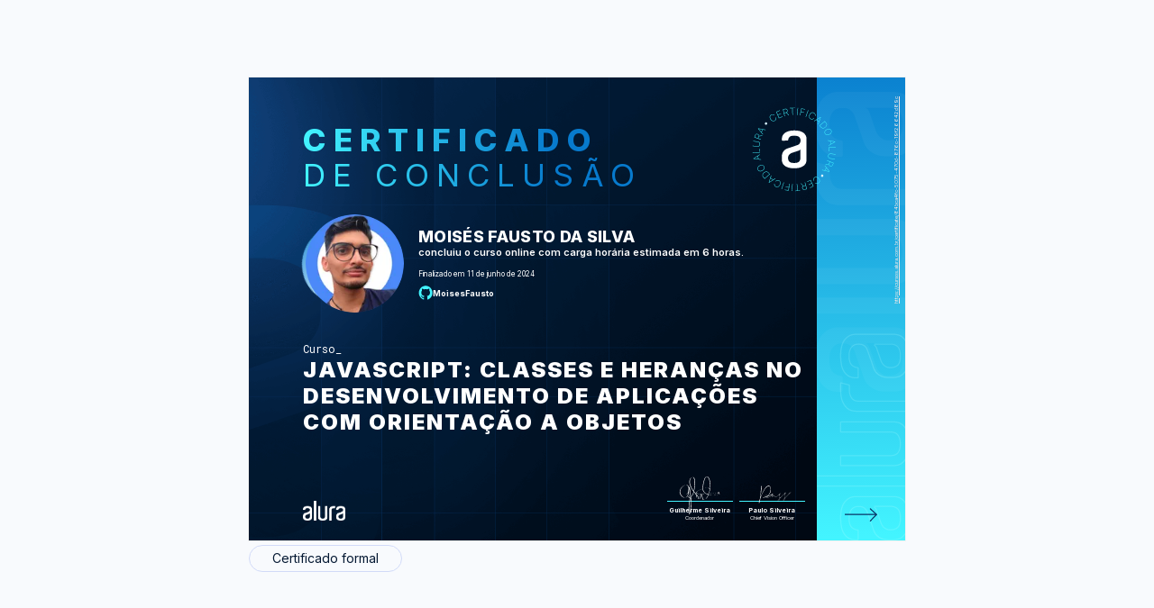

--- FILE ---
content_type: image/svg+xml
request_url: https://cursos.alura.com.br/assets/images/certificates/new/certificate-logo-outlined-background.svg
body_size: 1456
content:
<svg viewBox="0 0 179 391" fill="none" xmlns="http://www.w3.org/2000/svg"><g style="mix-blend-mode:soft-light" opacity=".4"><mask id="a" fill="#fff"><path d="M0 287.647v-17.611c0-.927.766-1.7 1.686-1.7h175.628c.92 0 1.686.773 1.686 1.7v17.611c0 .927-.766 1.7-1.686 1.7H1.686c-.92 0-1.686-.773-1.686-1.7ZM144.518 166.22h4.444c1.993 0 4.598.309 7.97 1.081 3.218.618 6.589 2.318 9.808 5.253 3.218 2.781 6.13 6.952 8.582 12.668 2.299 5.716 3.525 13.44 3.525 23.328 0 9.887-1.226 17.611-3.525 23.327-2.299 5.716-5.211 9.733-8.582 12.668-3.219 2.781-6.59 4.635-9.962 5.253-3.371.618-5.823 1.081-7.816 1.081H48.887c-.919 0-1.685-.772-1.685-1.699v-17.612c0-.927.766-1.699 1.686-1.699h93.638c3.065 0 5.364-.464 7.049-.927 1.686-.464 3.525-1.39 5.058-2.626 1.686-1.391 2.912-3.399 3.984-6.18 1.073-2.626 1.686-6.334 1.686-10.969 0-4.789-.613-8.651-1.686-11.432-1.072-2.78-2.298-4.943-3.831-6.334-1.533-1.545-3.065-2.471-4.904-2.935-1.839-.463-3.218-1.081-7.51-1.081H48.888c-.92 0-1.686-.773-1.686-1.7v-17.611c0-.927.766-1.7 1.686-1.7l95.63-.154Zm-97.163-60.251V94.074c0-1.082 1.073-1.854 1.993-1.545l15.325 4.017c.766.154 1.226.927 1.226 1.544v8.343c0 4.48.613 8.033 1.839 10.814 1.226 2.626 2.452 4.944 4.138 6.334 1.686 1.545 3.218 2.317 4.904 2.781 1.839.463 3.371.618 4.904.618h95.63c.92 0 1.686.772 1.686 1.699v17.766c0 .927-.766 1.7-1.686 1.7H77.393c-1.84 0-4.444-.309-7.816-1.082-3.371-.618-6.59-2.317-9.961-5.252-3.219-2.781-6.13-6.952-8.583-12.668-2.452-5.407-3.678-13.286-3.678-23.174Zm0 243.01c0-14.367 2.759-25.027 8.43-31.824 5.67-6.643 12.72-10.042 21.148-10.042h72.029c2.912 0 6.13.618 9.655 1.699 3.525 1.082 6.743 3.09 9.655 6.18 2.912 3.09 5.364 7.415 7.356 12.822 1.993 5.407 2.912 12.514 2.912 21.165 0 8.806-1.073 15.758-2.912 21.165s-4.444 9.733-7.356 12.823c-2.912 3.089-6.13 5.252-9.655 6.179-3.525 1.082-6.743 1.7-9.655 1.7h-11.494c-6.13 0-11.8-1.7-16.858-4.79-5.057-3.244-8.735-7.724-10.727-13.595-1.073-2.935-1.993-6.179-3.372-10.041-1.379-3.708-2.452-7.416-3.831-10.969-1.226-3.553-2.299-6.488-3.219-9.269-1.072-2.627-1.532-4.326-1.839-4.944-.306-.618-.766-1.545-1.379-2.472-.613-1.081-1.532-2.008-2.452-3.089a14.734 14.734 0 0 0-3.831-2.472c-1.533-.773-3.219-1.082-5.21-1.082H80.15c-1.685 0-3.218.309-5.057 1.082-1.839.618-3.218 1.854-4.75 3.398-1.533 1.7-2.606 3.863-3.525 6.489-.92 2.626-1.38 6.025-1.38 10.196 0 8.188 1.686 13.595 5.058 16.685 2.911 2.472 6.436 4.017 10.574 4.326.92 0 1.533.772 1.533 1.699v17.303c0 .927-.767 1.699-1.686 1.699h-4.291c-4.138 0-7.97-.772-11.494-2.317-3.525-1.545-6.743-4.017-9.502-7.57-2.605-3.399-4.904-7.725-6.283-13.132-1.073-5.252-1.993-11.586-1.993-19.002Zm64.673-21.165c1.686.309 2.759 1.236 3.678 2.472.92 1.391 1.38 2.472 1.839 3.708.92 2.472 1.839 5.252 2.759 8.033 1.073 2.781 1.992 5.562 2.759 8.034 1.072 2.935 1.992 5.87 2.911 8.342a31.085 31.085 0 0 0 3.372 5.716c1.379 1.545 2.912 2.781 5.057 4.017 2.146 1.236 4.598 1.854 7.663 1.854 6.13 0 10.728-1.545 13.793-4.481 2.912-2.935 4.597-8.496 4.597-16.53 0-8.188-1.685-13.749-4.75-16.839-3.219-2.935-7.663-4.48-13.487-4.48l-30.191.154ZM47.355 42.629c0-14.367 2.759-25.027 8.43-31.824C61.454 4.162 68.504.763 76.932.763h72.029c2.912 0 6.13.618 9.655 1.7 3.525 1.08 6.743 3.09 9.655 6.179 2.912 3.09 5.364 7.415 7.356 12.822 1.993 5.408 2.912 12.514 2.912 21.165 0 8.806-1.073 15.758-2.912 21.165s-4.444 9.733-7.356 12.823-6.13 5.252-9.655 6.18c-3.525 1.08-6.743 1.699-9.655 1.699h-11.494c-6.13 0-11.8-1.7-16.858-4.79-5.057-3.244-8.735-7.724-10.727-13.594-1.073-2.936-1.993-6.18-3.372-10.042-1.379-3.708-2.452-7.416-3.831-10.969-1.226-3.553-2.299-6.488-3.219-9.27-1.072-2.626-1.532-4.325-1.839-4.943-.306-.618-.766-1.545-1.379-2.472-.613-1.081-1.532-2.008-2.452-3.09a14.748 14.748 0 0 0-3.831-2.471c-1.533-.773-3.219-1.082-5.21-1.082H80.15c-1.685 0-3.218.31-5.057 1.082-1.839.618-3.218 1.854-4.75 3.399-1.533 1.699-2.606 3.862-3.525 6.488-.92 2.626-1.38 6.025-1.38 10.196 0 8.188 1.686 13.595 5.058 16.685 2.911 2.472 6.436 4.017 10.574 4.326.92 0 1.533.772 1.533 1.699v17.766c0 .927-.767 1.7-1.686 1.7h-4.291c-4.138 0-7.97-.773-11.494-2.318-3.525-1.545-6.743-4.017-9.502-7.57-2.605-3.398-4.904-7.724-6.283-13.131-1.073-5.716-1.993-12.05-1.993-19.466Zm64.673-21.01c1.686.309 2.759 1.236 3.678 2.472.92 1.39 1.38 2.471 1.839 3.707.92 2.472 1.839 5.253 2.759 8.034 1.073 2.78 1.992 5.561 2.759 8.033 1.072 2.935 1.992 5.87 2.911 8.343a31.068 31.068 0 0 0 3.372 5.716c1.379 1.544 2.912 2.78 5.057 4.016 1.993 1.236 4.598 1.854 7.663 1.854 6.13 0 10.728-1.545 13.793-4.48 2.912-2.935 4.597-8.497 4.597-16.53 0-8.188-1.685-13.75-4.751-16.84-3.218-2.935-7.662-4.48-13.486-4.48l-30.191.155Z"/></mask><path d="M0 287.647v-17.611c0-.927.766-1.7 1.686-1.7h175.628c.92 0 1.686.773 1.686 1.7v17.611c0 .927-.766 1.7-1.686 1.7H1.686c-.92 0-1.686-.773-1.686-1.7ZM144.518 166.22h4.444c1.993 0 4.598.309 7.97 1.081 3.218.618 6.589 2.318 9.808 5.253 3.218 2.781 6.13 6.952 8.582 12.668 2.299 5.716 3.525 13.44 3.525 23.328 0 9.887-1.226 17.611-3.525 23.327-2.299 5.716-5.211 9.733-8.582 12.668-3.219 2.781-6.59 4.635-9.962 5.253-3.371.618-5.823 1.081-7.816 1.081H48.887c-.919 0-1.685-.772-1.685-1.699v-17.612c0-.927.766-1.699 1.686-1.699h93.638c3.065 0 5.364-.464 7.049-.927 1.686-.464 3.525-1.39 5.058-2.626 1.686-1.391 2.912-3.399 3.984-6.18 1.073-2.626 1.686-6.334 1.686-10.969 0-4.789-.613-8.651-1.686-11.432-1.072-2.78-2.298-4.943-3.831-6.334-1.533-1.545-3.065-2.471-4.904-2.935-1.839-.463-3.218-1.081-7.51-1.081H48.888c-.92 0-1.686-.773-1.686-1.7v-17.611c0-.927.766-1.7 1.686-1.7l95.63-.154Zm-97.163-60.251V94.074c0-1.082 1.073-1.854 1.993-1.545l15.325 4.017c.766.154 1.226.927 1.226 1.544v8.343c0 4.48.613 8.033 1.839 10.814 1.226 2.626 2.452 4.944 4.138 6.334 1.686 1.545 3.218 2.317 4.904 2.781 1.839.463 3.371.618 4.904.618h95.63c.92 0 1.686.772 1.686 1.699v17.766c0 .927-.766 1.7-1.686 1.7H77.393c-1.84 0-4.444-.309-7.816-1.082-3.371-.618-6.59-2.317-9.961-5.252-3.219-2.781-6.13-6.952-8.583-12.668-2.452-5.407-3.678-13.286-3.678-23.174Zm0 243.01c0-14.367 2.759-25.027 8.43-31.824 5.67-6.643 12.72-10.042 21.148-10.042h72.029c2.912 0 6.13.618 9.655 1.699 3.525 1.082 6.743 3.09 9.655 6.18 2.912 3.09 5.364 7.415 7.356 12.822 1.993 5.407 2.912 12.514 2.912 21.165 0 8.806-1.073 15.758-2.912 21.165s-4.444 9.733-7.356 12.823c-2.912 3.089-6.13 5.252-9.655 6.179-3.525 1.082-6.743 1.7-9.655 1.7h-11.494c-6.13 0-11.8-1.7-16.858-4.79-5.057-3.244-8.735-7.724-10.727-13.595-1.073-2.935-1.993-6.179-3.372-10.041-1.379-3.708-2.452-7.416-3.831-10.969-1.226-3.553-2.299-6.488-3.219-9.269-1.072-2.627-1.532-4.326-1.839-4.944-.306-.618-.766-1.545-1.379-2.472-.613-1.081-1.532-2.008-2.452-3.089a14.734 14.734 0 0 0-3.831-2.472c-1.533-.773-3.219-1.082-5.21-1.082H80.15c-1.685 0-3.218.309-5.057 1.082-1.839.618-3.218 1.854-4.75 3.398-1.533 1.7-2.606 3.863-3.525 6.489-.92 2.626-1.38 6.025-1.38 10.196 0 8.188 1.686 13.595 5.058 16.685 2.911 2.472 6.436 4.017 10.574 4.326.92 0 1.533.772 1.533 1.699v17.303c0 .927-.767 1.699-1.686 1.699h-4.291c-4.138 0-7.97-.772-11.494-2.317-3.525-1.545-6.743-4.017-9.502-7.57-2.605-3.399-4.904-7.725-6.283-13.132-1.073-5.252-1.993-11.586-1.993-19.002Zm64.673-21.165c1.686.309 2.759 1.236 3.678 2.472.92 1.391 1.38 2.472 1.839 3.708.92 2.472 1.839 5.252 2.759 8.033 1.073 2.781 1.992 5.562 2.759 8.034 1.072 2.935 1.992 5.87 2.911 8.342a31.085 31.085 0 0 0 3.372 5.716c1.379 1.545 2.912 2.781 5.057 4.017 2.146 1.236 4.598 1.854 7.663 1.854 6.13 0 10.728-1.545 13.793-4.481 2.912-2.935 4.597-8.496 4.597-16.53 0-8.188-1.685-13.749-4.75-16.839-3.219-2.935-7.663-4.48-13.487-4.48l-30.191.154ZM47.355 42.629c0-14.367 2.759-25.027 8.43-31.824C61.454 4.162 68.504.763 76.932.763h72.029c2.912 0 6.13.618 9.655 1.7 3.525 1.08 6.743 3.09 9.655 6.179 2.912 3.09 5.364 7.415 7.356 12.822 1.993 5.408 2.912 12.514 2.912 21.165 0 8.806-1.073 15.758-2.912 21.165s-4.444 9.733-7.356 12.823-6.13 5.252-9.655 6.18c-3.525 1.08-6.743 1.699-9.655 1.699h-11.494c-6.13 0-11.8-1.7-16.858-4.79-5.057-3.244-8.735-7.724-10.727-13.594-1.073-2.936-1.993-6.18-3.372-10.042-1.379-3.708-2.452-7.416-3.831-10.969-1.226-3.553-2.299-6.488-3.219-9.27-1.072-2.626-1.532-4.325-1.839-4.943-.306-.618-.766-1.545-1.379-2.472-.613-1.081-1.532-2.008-2.452-3.09a14.748 14.748 0 0 0-3.831-2.471c-1.533-.773-3.219-1.082-5.21-1.082H80.15c-1.685 0-3.218.31-5.057 1.082-1.839.618-3.218 1.854-4.75 3.399-1.533 1.699-2.606 3.862-3.525 6.488-.92 2.626-1.38 6.025-1.38 10.196 0 8.188 1.686 13.595 5.058 16.685 2.911 2.472 6.436 4.017 10.574 4.326.92 0 1.533.772 1.533 1.699v17.766c0 .927-.767 1.7-1.686 1.7h-4.291c-4.138 0-7.97-.773-11.494-2.318-3.525-1.545-6.743-4.017-9.502-7.57-2.605-3.398-4.904-7.724-6.283-13.131-1.073-5.716-1.993-12.05-1.993-19.466Zm64.673-21.01c1.686.309 2.759 1.236 3.678 2.472.92 1.39 1.38 2.471 1.839 3.707.92 2.472 1.839 5.253 2.759 8.034 1.073 2.78 1.992 5.561 2.759 8.033 1.072 2.935 1.992 5.87 2.911 8.343a31.068 31.068 0 0 0 3.372 5.716c1.379 1.544 2.912 2.78 5.057 4.016 1.993 1.236 4.598 1.854 7.663 1.854 6.13 0 10.728-1.545 13.793-4.48 2.912-2.935 4.597-8.497 4.597-16.53 0-8.188-1.685-13.75-4.751-16.84-3.218-2.935-7.662-4.48-13.486-4.48l-30.191.155Z" stroke="#fff" stroke-width="4.242" mask="url(#a)"/></g></svg>